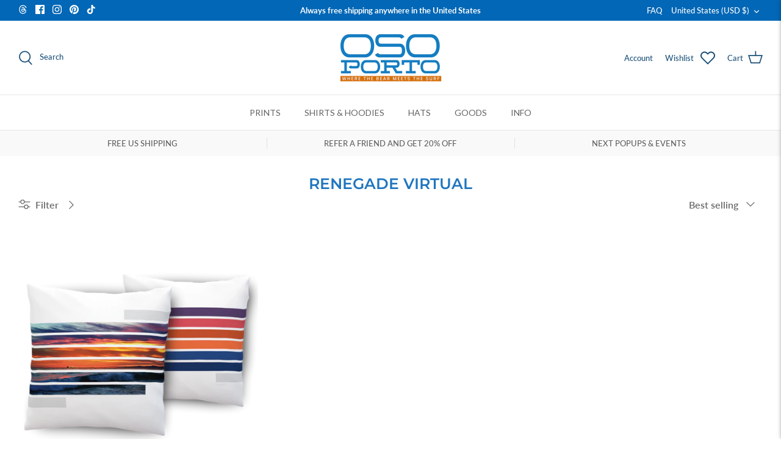

--- FILE ---
content_type: text/css
request_url: https://osoporto.com/cdn/shop/t/31/assets/sb.osoporto.css?v=62701738338146781081669757287
body_size: 1721
content:
@import"https://fonts.googleapis.com/css2?family=DM+Sans:wght@400;500;700&display=swap";[sbrenderer]{--app-input-height:48px}body.sb-bdnscrl.sb-bdnscrl.sb-bdnscrl.sb-bdnscrl.sb-bdnscrl{overflow-y:hidden!important}.sb-button{-webkit-box-align:center;-ms-flex-align:center;-webkit-box-pack:center;-ms-flex-pack:center;align-items:center;border:1px solid;border-radius:8px;display:-webkit-box;display:-ms-flexbox;display:flex;font-family:DM Sans,Sans-serif;font-size:14px;font-style:normal;font-weight:400;justify-content:center;line-height:22px;outline:0!important;padding:6px 16px;text-align:center;text-decoration:none!important;-webkit-transition:.2s ease-in-out;-o-transition:.2s ease-in-out;transition:.2s ease-in-out}.sb-button.disabled,.sb-button[disabled]{background-image:none!important;-webkit-box-shadow:none!important;box-shadow:none!important;cursor:default;opacity:.45!important;pointer-events:none!important}.sb-button.loading.sb-card-button.loading.loading.loading{color:transparent!important;cursor:default;opacity:1;pointer-events:auto;position:relative;text-shadow:none!important;-webkit-transition:all 0s linear,opacity .1s ease;-o-transition:all 0s linear,opacity .1s ease;transition:all 0s linear,opacity .1s ease}.sb-button.loading.sb-card-button:before{border:2px solid rgba(0,0,0,.15);border-radius:500rem}.sb-button.loading.sb-card-button:after,.sb-button.loading.sb-card-button:before{content:"";height:1.28571429em;left:50%;margin:-.64285714em 0 0 -.64285714em;position:absolute;top:50%;width:1.28571429em}.sb-button.loading.sb-card-button:after{-webkit-animation:loader .6s linear;animation:loader .6s linear;-webkit-animation-iteration-count:infinite;animation-iteration-count:infinite;border:2px solid transparent;border-radius:500rem;border-top-color:#fff;-webkit-box-shadow:0 0 0 1px transparent;box-shadow:0 0 0 1px transparent}.sb-animate{-webkit-animation-duration:1s;animation-duration:1s;-webkit-animation-fill-mode:both;animation-fill-mode:both}.sb-animate.infinite{-webkit-animation-iteration-count:infinite;animation-iteration-count:infinite}.sb-animate.repeat-1{-webkit-animation-iteration-count:1;animation-iteration-count:1}.sb-animate.repeat-2{-webkit-animation-iteration-count:2;animation-iteration-count:2}.sb-animate.repeat-3{-webkit-animation-iteration-count:3;animation-iteration-count:3}.sb-animate.delay-1s{-webkit-animation-delay:1s;animation-delay:1s}.sb-animate.delay-2s{-webkit-animation-delay:2s;animation-delay:2s}.sb-animate.delay-3s{-webkit-animation-delay:3s;animation-delay:3s}.sb-animate.delay-4s{-webkit-animation-delay:4s;animation-delay:4s}.sb-animate.delay-5s{-webkit-animation-delay:5s;animation-delay:5s}.sb-animate.faster{-webkit-animation-duration:.5s;animation-duration:.5s}.sb-animate.fast{-webkit-animation-duration:.8s;animation-duration:.8s}.sb-animate.slow{-webkit-animation-duration:2s;animation-duration:2s}.sb-animate.slower{-webkit-animation-duration:3s;animation-duration:3s}.sb-slidein-down{-webkit-animation-name:sb-slide-in-down;animation-name:sb-slide-in-down}.sb-slidein-up{-webkit-animation-name:sb-slide-in-up;animation-name:sb-slide-in-up}.sb-slideout-down{-webkit-animation-name:sb-slide-out-down;animation-name:sb-slide-out-down}.sb-slideout-up{-webkit-animation-name:sb-slide-out-up;animation-name:sb-slide-out-up}@media (prefers-reduced-motion:reduce),print{.sb-animate{-webkit-animation-duration:1ms!important;animation-duration:1ms!important;-webkit-animation-iteration-count:1!important;animation-iteration-count:1!important;-webkit-transition-duration:1ms!important;-o-transition-duration:1ms!important;transition-duration:1ms!important}.sb-animate[class*=Out]{opacity:0}}@-webkit-keyframes sb-slide-in-down{0%{-webkit-transform:translate3d(0,-100%,0);transform:translate3d(0,-100%,0);visibility:visible}to{-webkit-transform:translateZ(0);transform:translateZ(0)}}@keyframes sb-slide-in-down{0%{-webkit-transform:translate3d(0,-100%,0);transform:translate3d(0,-100%,0);visibility:visible}to{-webkit-transform:translateZ(0);transform:translateZ(0)}}@-webkit-keyframes sb-slide-in-up{0%{-webkit-transform:translate3d(0,100%,0);transform:translate3d(0,100%,0);visibility:visible}to{-webkit-transform:translateZ(0);transform:translateZ(0)}}@keyframes sb-slide-in-up{0%{-webkit-transform:translate3d(0,100%,0);transform:translate3d(0,100%,0);visibility:visible}to{-webkit-transform:translateZ(0);transform:translateZ(0)}}@-webkit-keyframes sb-slide-out-down{0%{-webkit-transform:translateZ(0);transform:translateZ(0)}to{-webkit-transform:translate3d(0,100%,0);transform:translate3d(0,100%,0);visibility:hidden}}@keyframes sb-slide-out-down{0%{-webkit-transform:translateZ(0);transform:translateZ(0)}to{-webkit-transform:translate3d(0,100%,0);transform:translate3d(0,100%,0);visibility:hidden}}@-webkit-keyframes sb-slide-out-up{0%{-webkit-transform:translateZ(0);transform:translateZ(0)}to{-webkit-transform:translate3d(0,-100%,0);transform:translate3d(0,-100%,0);visibility:hidden}}@keyframes sb-slide-out-up{0%{-webkit-transform:translateZ(0);transform:translateZ(0)}to{-webkit-transform:translate3d(0,-100%,0);transform:translate3d(0,-100%,0);visibility:hidden}}.sb-popups-wrapper{position:relative}.sb-popups-wrapper.leadCapture .sb-popups-content-wrap{-webkit-box-align:center;-ms-flex-align:center;align-items:center;display:-webkit-box;display:-ms-flexbox;display:flex;margin:0 auto;max-width:95%}.sb-popups-wrapper.leadCapture .sb-popups-content-wrap p{margin:0}@media (max-width:599px){.sb-popups-wrapper.leadCapture .sb-popups-content-wrap{-webkit-box-orient:vertical;-webkit-box-direction:normal;-ms-flex-direction:column;flex-direction:column}}.sb-popups-wrapper.leadCapture .sb-popups-content-wrap--content{-webkit-box-flex:1;-ms-flex:1;flex:1;margin-right:80px;max-width:100%}.sb-popups-wrapper.leadCapture .sb-popups-content-wrap--form{-webkit-box-flex:0;-webkit-box-align:center;-ms-flex-align:center;align-items:center;display:-webkit-box;display:-ms-flexbox;display:flex;-ms-flex:0 0 40%;flex:0 0 40%;max-width:40%}.sb-popups-wrapper.leadCapture .sb-popups-content-wrap--form>input[type=email]{-webkit-box-flex:1;background:#fff;border:1px solid #fff;border-radius:6px;-webkit-box-sizing:border-box;box-sizing:border-box;color:#8c8c8c;-ms-flex:1;flex:1;font-family:DM Sans,Sans-serif;font-size:15px;font-style:normal;font-weight:400;height:var(--app-input-height);line-height:24px;outline:0!important;padding:5px 20px}.sb-popups-wrapper.leadCapture .sb-popups-content-wrap--form.is--invalid{border-color:red!important;border-width:2px;-webkit-box-shadow:inset 0 0 10px rgba(0,0,0,.5);box-shadow:inset 0 0 10px #00000080}.sb-popups-wrapper.leadCapture .sb-popups-content-wrap--form>button.app-button{font-family:DM Sans,Sans-serif;font-size:14px;font-style:normal;font-weight:400;height:var(--app-input-height);line-height:22px}.sb-popups-wrapper.leadCapture .sb-popups-content-wrap--form>:not(:last-child){margin-right:21px}.sb-popups-wrapper.leadCapture.popupleadCapture .sb-popups-wrapper--inner{padding:32px 45px 26px}.sb-popups-wrapper.leadCapture.popupleadCapture .sb-popups-content-wrap{-webkit-box-orient:vertical;-webkit-box-direction:normal;-webkit-box-align:stretch;-ms-flex-align:stretch;align-items:stretch;-ms-flex-direction:column;flex-direction:column;max-width:100%}.sb-popups-wrapper.leadCapture.popupleadCapture .sb-popups-content-wrap--content{margin-right:0}.sb-popups-wrapper.leadCapture.popupleadCapture .sb-popups-content-wrap--form{-webkit-box-flex:0;-ms-flex:0 0 100%;flex:0 0 100%;margin-top:17px;max-width:100%;padding:0 10px}.sb-popups-wrapper.leadCapture.popupleadCapture .sb-popups-content-wrap--form>:not(:last-child){margin-right:8px}.sb-popups-wrapper--inner{padding:44px 70px 46px}.sb-popups-content-wrap{font-family:DM Sans,Sans-serif;font-size:16px;font-style:normal;font-weight:400;line-height:28px;text-align:center}.sb-popups-content-wrap>p{margin:0}.sb-popups-close-button{--close-button-size:24px;-webkit-box-align:center;-ms-flex-align:center;-webkit-box-pack:center;-ms-flex-pack:center;align-items:center;background:transparent;border:1px solid #fff;border-radius:100px;display:-webkit-box;display:-ms-flexbox;display:flex;height:var(--close-button-size);justify-content:center;line-height:var(--close-button-size);outline:0!important;padding:0;position:absolute;right:20px;top:20px;width:var(--close-button-size)}.sb-popups-close-button>*{--close-button-icon-size:20px;fill:#fff;color:#fff;height:var(--close-button-icon-size);width:var(--close-button-icon-size)}[sbrenderer].sb-apptype-pop-ups .sb-popups-wrapper{border-radius:12px;margin:0 auto;max-width:472px;width:95%}body:not(.is-creator-page) [sbrenderer].sb-apptype-pop-ups{background:#000000b3;display:none;height:100%;left:0;position:fixed;top:0;width:100%;z-index:999999991}body:not(.is-creator-page) [sbrenderer].sb-apptype-pop-ups .sb-popups-wrapper{left:50%;position:absolute;top:50%;-webkit-transform:translate(-50%,-50%);-ms-transform:translate(-50%,-50%);transform:translate(-50%,-50%)}.sb-promobar-wrapper{position:relative}.sb-promobar-wrapper.leadCapture .sb-promobar-content-wrap{-webkit-box-align:center;-ms-flex-align:center;align-items:center;display:-webkit-box;display:-ms-flexbox;display:flex;margin:0 auto;max-width:95%}.sb-promobar-wrapper.leadCapture .sb-promobar-content-wrap p{margin:0}@media (max-width:599px){.sb-promobar-wrapper.leadCapture .sb-promobar-content-wrap{-webkit-box-orient:vertical;-webkit-box-direction:normal;-ms-flex-direction:column;flex-direction:column}}.sb-promobar-wrapper.leadCapture .sb-promobar-content-wrap--content{-webkit-box-flex:1;-ms-flex:1;flex:1;margin-right:80px;max-width:100%}.sb-promobar-wrapper.leadCapture .sb-promobar-content-wrap--form{-webkit-box-flex:0;-webkit-box-align:center;-ms-flex-align:center;align-items:center;display:-webkit-box;display:-ms-flexbox;display:flex;-ms-flex:0 0 40%;flex:0 0 40%;max-width:40%}.sb-promobar-wrapper.leadCapture .sb-promobar-content-wrap--form>input[type=email]{-webkit-box-flex:1;background:#fff;border:1px solid #fff;border-radius:6px;-webkit-box-sizing:border-box;box-sizing:border-box;color:#8c8c8c;-ms-flex:1;flex:1;font-family:DM Sans,Sans-serif;font-size:15px;font-style:normal;font-weight:400;height:var(--app-input-height);line-height:24px;outline:0!important;padding:5px 20px}.sb-promobar-wrapper.leadCapture .sb-promobar-content-wrap--form.is--invalid{border-color:red!important;border-width:2px;-webkit-box-shadow:inset 0 0 10px rgba(0,0,0,.5);box-shadow:inset 0 0 10px #00000080}.sb-promobar-wrapper.leadCapture .sb-promobar-content-wrap--form>button.app-button{font-family:DM Sans,Sans-serif;font-size:14px;font-style:normal;font-weight:400;height:var(--app-input-height);line-height:22px}.sb-promobar-wrapper.leadCapture .sb-promobar-content-wrap--form>:not(:last-child){margin-right:21px}.sb-promobar-wrapper--inner{padding:28px 60px 28px 28px}.sb-promobar-content-wrap{font-family:DM Sans,Sans-serif;font-size:16px;font-style:normal;font-weight:400;line-height:28px}.sb-promobar-content-wrap>p{margin:0}.sb-promobar-close-button{--close-button-size:24px;-webkit-box-align:center;-ms-flex-align:center;-webkit-box-pack:center;-ms-flex-pack:center;align-items:center;background:transparent;border:1px solid #fff;border-radius:100px;display:-webkit-box;display:-ms-flexbox;display:flex;height:var(--close-button-size);justify-content:center;line-height:var(--close-button-size);outline:0!important;padding:0;position:absolute;right:30px;top:calc(50% - var(--close-button-size)/2);width:var(--close-button-size)}.sb-promobar-close-button>*{--close-button-icon-size:20px;fill:#fff;color:#fff;height:var(--close-button-icon-size);width:var(--close-button-icon-size)}.sbnotify{background:gray;border:1px solid;border-radius:8px;bottom:8px;color:#fff;font-family:inherit;font-size:15px;left:50%;padding:12px 15px;position:fixed;-webkit-transform:translateX(-50%) translateY(150%);-ms-transform:translateX(-50%) translateY(150%);transform:translate(-50%) translateY(150%);-webkit-transition:-webkit-transform .4s ease-in-out;transition:-webkit-transform .4s ease-in-out;-o-transition:transform .4s ease-in-out;transition:transform .4s ease-in-out;transition:transform .4s ease-in-out,-webkit-transform .4s ease-in-out;z-index:9999999999}.sbnotify.sbnotify-show{-webkit-transform:translate(-50%);-ms-transform:translate(-50%);transform:translate(-50%)}.sbnotify.sbnotify-error{background:#f2dede;border-color:#eed3d7;color:#b94a48}.sbnotify.sbnotify-success{background:#dff0d8;border-color:#d6e9c6;color:#468847}@-webkit-keyframes loader{0%{-webkit-transform:rotate(0);transform:rotate(0)}to{-webkit-transform:rotate(1turn);transform:rotate(1turn)}}@keyframes loader{0%{-webkit-transform:rotate(0);transform:rotate(0)}to{-webkit-transform:rotate(1turn);transform:rotate(1turn)}}.geolocationredirect-field{margin-bottom:unset!important}.sb-inline-card-fields{-ms-flex-wrap:unset!important;flex-wrap:unset!important}.redirect-notification-popup{background:var(--bgcolor);border:1px solid var(--border-color);border-radius:8px;margin:0 auto;max-width:496px;position:relative;width:100%}.redirect-notification-popup_inner{padding:35px;position:relative}.redirect-notification-popup--heading{color:var(--heading-text-color);font-family:DM Sans;font-size:21px;font-style:normal;font-weight:700;line-height:28px;margin:0 0 14px;text-align:center}.redirect-notification-popup--description{color:var(--message-text-color);font-family:DM Sans;font-size:14px;font-style:normal;font-weight:400;line-height:19px;margin-bottom:24px;text-align:center}.redirect-notification-popup--actions{-webkit-box-align:center;-ms-flex-align:center;-webkit-box-pack:center;-ms-flex-pack:center;align-items:center;display:-webkit-box;display:-ms-flexbox;display:flex;justify-content:center}.redirect-notification-popup--actions>button:not(:last-child){margin-right:8px}.redirect-notification-popup--button{background:var(--button-color);border:1px solid;border-color:var(--button-color);border-radius:8px;color:var(--button-text-color);font-family:DM Sans;font-size:12px;font-style:normal;font-weight:500;line-height:19px;outline:0!important;padding:8px 17px;text-align:center;-webkit-transition:background .3s ease-in-out,color .3s ease-in-out;-o-transition:background .3s ease-in-out,color .3s ease-in-out;transition:background .3s ease-in-out,color .3s ease-in-out}.redirect-notification-popup--button:hover{background:var(--button-hover-color);border-color:var(--button-hover-color);color:var(--button-hover-text-color)}.redirect-notification-popup--button-outline{background:transparent;border-color:var(--button-color);color:var(--button-color)}.redirect-notification-popup--button-outline:hover{background:var(--button-hover-color);border-color:var(--button-hover-color);color:var(--button-hover-text-color)}.redirect-notification-popup--close{-webkit-box-pack:center;-ms-flex-pack:center;-webkit-box-align:center;-ms-flex-align:center;align-items:center;background:transparent;border:0;display:-webkit-box;display:-ms-flexbox;display:flex;height:24px;justify-content:center;padding:0;position:absolute;right:24px;top:19px;width:24px}.redirect-notification-popup--close svg path:not([fill=none]){fill:var(--close-button-color)}.sb-redirect-notification-popup-container{-webkit-box-align:center;-ms-flex-align:center;-webkit-box-pack:center;-ms-flex-pack:center;align-items:center;display:none;height:100%;justify-content:center;left:0;opacity:0;position:fixed;top:0;-webkit-transform:translateY(10px);-ms-transform:translateY(10px);transform:translateY(10px);-webkit-transition:visibility .3s ease-in-out,opacity .3s ease-in-out,-webkit-transform .3s ease-in-out;transition:visibility .3s ease-in-out,opacity .3s ease-in-out,-webkit-transform .3s ease-in-out;-o-transition:visibility .3s ease-in-out,opacity .3s ease-in-out,transform .3s ease-in-out;transition:visibility .3s ease-in-out,opacity .3s ease-in-out,transform .3s ease-in-out;transition:visibility .3s ease-in-out,opacity .3s ease-in-out,transform .3s ease-in-out,-webkit-transform .3s ease-in-out;visibility:hidden;width:100%;z-index:99999}.sb-redirect-notification-popup-container.sb-render{opacity:1;-webkit-transform:translateY(0);-ms-transform:translateY(0);transform:translateY(0);visibility:visible}.sb-redirect-notification-popup-container .redirect-notification-popup{position:relative;z-index:9999999}.sb-redirect-notification-popup-container .redirect-notification-popup-overlay{background:#000000bf;display:block!important;height:100%;left:0;position:fixed;top:0;width:100%}
/*# sourceMappingURL=/cdn/shop/t/31/assets/sb.osoporto.css.map?v=62701738338146781081669757287 */


--- FILE ---
content_type: text/javascript
request_url: https://osoporto.com/cdn/shop/t/31/assets/sb.osoporto.js?v=162407388280880918241666039759
body_size: 1181
content:
!function(){function e(e){e.protect_text&&(document.body.style="-webkit-user-select: none;\n                -webkit-touch-callout: none;\n                -moz-user-select: none;\n                -ms-user-select: none;\n                user-select: none;"),e.stop_keyboard_shortcuts&&document.addEventListener("keydown",function(t){if(123==t.keyCode&&(t.preventDefault(),e.log_legal_notice))return alert("".concat(e.legal_header," \n\n ").concat(e.legal_body," \n\n ").concat(e.legal_footer));if((navigator.platform.match("Mac")?t.metaKey:t.ctrlKey)&&(85===t.keyCode||83===t.keyCode||65===t.keyCode||67===t.keyCode)){if(t.preventDefault(),e.log_legal_notice)return alert("".concat(e.legal_header," \n\n ").concat(e.legal_body," \n\n ").concat(e.legal_footer))}else if((navigator.platform.match("Mac")?t.metaKey:t.ctrlKey)&&(navigator.platform.match("Mac")?t.altKey:t.shiftKey)&&73===t.keyCode&&(t.preventDefault(),e.log_legal_notice))return alert("".concat(e.legal_header," \n\n ").concat(e.legal_body," \n\n ").concat(e.legal_footer))}),e.protect_images&&document.addEventListener("contextmenu",function(e){return e.preventDefault()})}var t=new URLSearchParams({name:StoreBundleBase.unique_name,shop:StoreBundleBase.shop});t=t.toString(),fetch(StoreBundleBase.baseURL+"api/fetch/contentprotection?"+t).then(function(e){return e.json()}).then(function(t){var n=t;switch(n.settings.display.mode.toUpperCase()){case"INDEX":StoreBundleBase.isFrontPage&&e(n.options);break;case"COLLECTION":StoreBundleBase.isCollectionPage&&e(n.options);break;case"PRODUCT":StoreBundleBase.isProductPage&&e(n.options);break;default:e(n.options)}}).catch(function(e){console.error("Error:",e)})}();!function(){function e(e,n){var o="undefined"!=typeof Symbol&&e[Symbol.iterator]||e["@@iterator"];if(!o){if(Array.isArray(e)||(o=function(e,n){if(e){if("string"==typeof e)return t(e,n);var o=Object.prototype.toString.call(e).slice(8,-1);return"Object"===o&&e.constructor&&(o=e.constructor.name),"Map"===o||"Set"===o?Array.from(e):"Arguments"===o||/^(?:Ui|I)nt(?:8|16|32)(?:Clamped)?Array$/.test(o)?t(e,n):void 0}}(e))||n&&e&&"number"==typeof e.length){o&&(e=o);var r=0,a=function(){};return{s:a,n:function(){return r>=e.length?{done:!0}:{done:!1,value:e[r++]}},e:function(e){throw e},f:a}}throw new TypeError("Invalid attempt to iterate non-iterable instance.\nIn order to be iterable, non-array objects must have a [Symbol.iterator]() method.")}var s,i=!0,u=!1;return{s:function(){o=o.call(e)},n:function(){var e=o.next();return i=e.done,e},e:function(e){u=!0,s=e},f:function(){try{i||null==o.return||o.return()}finally{if(u)throw s}}}}function t(e,t){(null==t||t>e.length)&&(t=e.length);for(var n=0,o=new Array(t);n<t;n++)o[n]=e[n];return o}function n(e){document.body.appendChild(a(e.content)),document.querySelector("[sbrenderer].sb-apptype-pop-ups").style.display="block",document.body.classList.add("sb-popup-active"),StoreBundleBase.popups={ufield:e.ufield,type:e.type,enabled:e.enabled}}function o(e){e.closest("[sbrenderer].sb-apptype-pop-ups").remove(),document.body.classList.remove("sb-popup-active")}var r=new URLSearchParams({name:StoreBundleBase.unique_name,shop:StoreBundleBase.shop});r=r.toString();var a=function(e){return(new DOMParser).parseFromString(e,"text/html").body.children[0]};fetch(StoreBundleBase.baseURL+"api/fetch/popups?"+r).then(function(e){return e.json()}).then(function(t){var o=t.data;if(o.length>0){var r,a=e(o);try{for(a.s();!(r=a.n()).done;){var s=r.value;if(s.enabled&&"NONE"!==s.controls.set.display.mode.toUpperCase())switch(s.controls.set.display.mode.toUpperCase()){case"INDEX":StoreBundleBase.isFrontPage&&n(s);break;case"COLLECTION":StoreBundleBase.isCollectionPage&&n(s);break;case"PRODUCT":StoreBundleBase.isProductPage&&n(s);break;default:n(s)}}}catch(e){a.e(e)}finally{a.f()}}}).catch(function(e){console.error("Error:",e)});var s={show:function(e,t){var n='<div class="sbnotify sbnotify-'.concat(t,'">\n        <div class="sbnotify--inner">').concat(e,"</div>\n        </div>");document.body.appendChild(a(n)),setTimeout(function(){document.querySelector(".sbnotify").classList.add("sbnotify-show")},150),setTimeout(function(){var e=document.querySelector(".sbnotify.sbnotify-show");e&&(e.classList.remove("sbnotify-show"),setTimeout(function(){e.remove()},300))},3e3)}};window.processPopupLeadCapture=function(e){var t=e.closest("#popupleadcaptureform");e.classList.add("loading","disabled");for(var n=new FormData,r=t.querySelectorAll("input"),a=0;a<r.length;a++){var i=r[a];if("EMAIL"===i.getAttribute("name").toUpperCase()){if(""==i.value||null==i.value)return e.classList.remove("loading","disabled"),void s.show("Email field is required","error");n.append(i.getAttribute("name"),i.value)}n.append(i.getAttribute("name"),i.value)}n.append("shop",StoreBundleBase.shop),n.append("shop_name",StoreBundleBase.unique_name),n.append("app_data",JSON.stringify(StoreBundleBase.popups)),n.append("app_namespace","\\App\\Models\\Popup"),n.append("app_slug","pop-ups"),fetch(StoreBundleBase.baseURL+"api/capture/contact",{method:"POST",body:n}).then(function(e){return e.json()}).then(function(n){var r=n;s.show(r.message,r.status),e.classList.remove("loading","disabled"),"success"===r.status&&(t.querySelectorAll("input").forEach(function(e){e.value=""}),o(document.querySelector(".sb-popups-close-button")))}).catch(function(t){s.show("Oops! Something went wrong. please try again later","error"),e.classList.remove("loading","disabled")})},window.sbClosePopup=o}();!function(){function e(e,n){var o="undefined"!=typeof Symbol&&e[Symbol.iterator]||e["@@iterator"];if(!o){if(Array.isArray(e)||(o=function(e,n){if(e){if("string"==typeof e)return t(e,n);var o=Object.prototype.toString.call(e).slice(8,-1);return"Object"===o&&e.constructor&&(o=e.constructor.name),"Map"===o||"Set"===o?Array.from(e):"Arguments"===o||/^(?:Ui|I)nt(?:8|16|32)(?:Clamped)?Array$/.test(o)?t(e,n):void 0}}(e))||n&&e&&"number"==typeof e.length){o&&(e=o);var r=0,a=function(){};return{s:a,n:function(){return r>=e.length?{done:!0}:{done:!1,value:e[r++]}},e:function(e){throw e},f:a}}throw new TypeError("Invalid attempt to iterate non-iterable instance.\nIn order to be iterable, non-array objects must have a [Symbol.iterator]() method.")}var s,i=!0,l=!1;return{s:function(){o=o.call(e)},n:function(){var e=o.next();return i=e.done,e},e:function(e){l=!0,s=e},f:function(){try{i||null==o.return||o.return()}finally{if(l)throw s}}}}function t(e,t){(null==t||t>e.length)&&(t=e.length);for(var n=0,o=new Array(t);n<t;n++)o[n]=e[n];return o}function n(e){document.body.prepend(r(e.content)),document.body.classList.add("sb-promobar-active"),StoreBundleBase.promobar={ufield:e.ufield,type:e.type,enabled:e.enabled}}var o=new URLSearchParams({name:StoreBundleBase.unique_name,shop:StoreBundleBase.shop});o=o.toString();var r=function(e){return(new DOMParser).parseFromString(e,"text/html").body.children[0]};fetch(StoreBundleBase.baseURL+"api/fetch/promobar?"+o).then(function(e){return e.json()}).then(function(t){var o=t.data;if(o.length>0){var r,a=e(o);try{for(a.s();!(r=a.n()).done;){var s=r.value;if(s.enabled&&"NONE"!==s.controls.set.display.mode.toUpperCase())switch(s.controls.set.display.mode.toUpperCase()){case"INDEX":StoreBundleBase.isFrontPage&&n(s);break;case"COLLECTION":StoreBundleBase.isCollectionPage&&n(s);break;case"PRODUCT":StoreBundleBase.isProductPage&&n(s);break;default:n(s)}}}catch(e){a.e(e)}finally{a.f()}}}).catch(function(e){console.error("Error:",e)});var a={show:function(e,t){var n='<div class="sbnotify sbnotify-'.concat(t,'">\n            <div class="sbnotify--inner">').concat(e,"</div>\n        </div>");document.body.appendChild(r(n)),setTimeout(function(){document.querySelector(".sbnotify").classList.add("sbnotify-show")},150),setTimeout(function(){var e=document.querySelector(".sbnotify.sbnotify-show");e&&(e.classList.remove("sbnotify-show"),setTimeout(function(){e.remove()},300))},1800)}};window.processLeadCapture=function(e){var t=e.closest("#leadcaptureform");e.classList.add("loading","disabled");for(var n=new FormData,o=t.querySelectorAll("input"),r=0;r<o.length;r++){var s=o[r];if("EMAIL"===s.getAttribute("name").toUpperCase()){if(console.log(s.value),""==s.value||null==s.value)return e.classList.remove("loading","disabled"),void a.show("Email field is required","error");n.append(s.getAttribute("name"),s.value)}n.append(s.getAttribute("name"),s.value)}n.append("shop",StoreBundleBase.shop),n.append("shop_name",StoreBundleBase.unique_name),n.append("app_data",JSON.stringify(StoreBundleBase.promobar)),n.append("app_namespace","\\App\\Models\\Promobar"),n.append("app_slug","promo-bar"),fetch(StoreBundleBase.baseURL+"api/capture/contact",{method:"POST",body:n}).then(function(e){return e.json()}).then(function(n){var o=n;a.show(o.message,o.status),e.classList.remove("loading","disabled"),"success"===o.status&&t.querySelectorAll("input").forEach(function(e){e.value=""})}).catch(function(t){a.show("Oops! Something went wrong. please try again later","error"),e.classList.remove("loading","disabled")})},window.sbClosePromobar=function(e){document.body.classList.remove("sb-promobar-active");var t=e.closest("[sbrenderer]");t&&t.remove()}}();